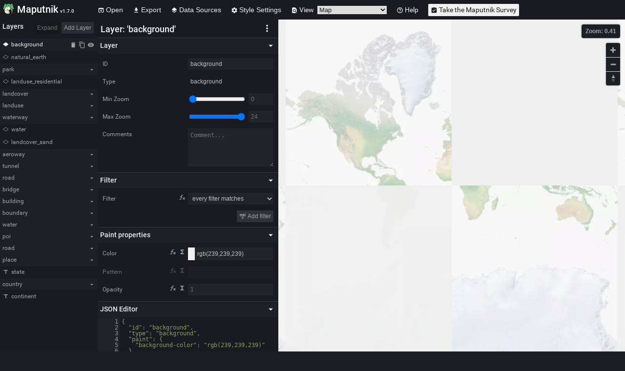

--- FILE ---
content_type: text/html; charset=utf-8
request_url: https://maputnik.github.io/editor/?style=https://api.hamburg.de/datasets/beta/waermeleitfaehigkeit_bis_100m/styles/waermeleitfaehigkeit_bis_100m_style.json
body_size: 1785
content:
<!doctype html>
<html lang="en">
<head>
  <meta charset="utf-8">
  <title>Maputnik</title>
  <meta name="viewport" content="width=device-width, initial-scale=1">
  <link rel="manifest" href="manifest.json">
  <style>
    html {
      background-color: rgb(28, 31, 36);
    }

    .loading {
      text-align: center;
      position: absolute;
      width: 100vw;
      height: 100vh;
      top: 0;
      left: 0;
      display: flex;
      flex-direction: column;
      justify-content: center;
      align-items: center;
    }

    .loading__logo svg {
      width: 200px;
      height: 200px;
    }

    .loading__text {
      font-family: sans-serif;
      color: white;
      font-size: 1.2em;
      padding-bottom: 2em;
    }

  </style>
</head>
<body>
  <!-- TODO: Import dynamically -->
  <!-- From <https://github.com/hail2u/color-blindness-emulation> -->
  <svg
    xmlns="http://www.w3.org/2000/svg"
    version="1.1">
    <defs>
      <filter id="protanopia">
        <feColorMatrix
          in="SourceGraphic"
          type="matrix"
          values="0.567, 0.433, 0,     0, 0
                  0.558, 0.442, 0,     0, 0
                  0,     0.242, 0.758, 0, 0
                  0,     0,     0,     1, 0"/>
      </filter>
      <filter id="protanomaly">
        <feColorMatrix
          in="SourceGraphic"
          type="matrix"
          values="0.817, 0.183, 0,     0, 0
                  0.333, 0.667, 0,     0, 0
                  0,     0.125, 0.875, 0, 0
                  0,     0,     0,     1, 0"/>
      </filter>
      <filter id="deuteranopia">
        <feColorMatrix
          in="SourceGraphic"
          type="matrix"
          values="0.625, 0.375, 0,   0, 0
                  0.7,   0.3,   0,   0, 0
                  0,     0.3,   0.7, 0, 0
                  0,     0,     0,   1, 0"/>
      </filter>
      <filter id="deuteranomaly">
        <feColorMatrix
          in="SourceGraphic"
          type="matrix"
          values="0.8,   0.2,   0,     0, 0
                  0.258, 0.742, 0,     0, 0
                  0,     0.142, 0.858, 0, 0
                  0,     0,     0,     1, 0"/>
      </filter>
      <filter id="tritanopia">
        <feColorMatrix
          in="SourceGraphic"
          type="matrix"
          values="0.95, 0.05,  0,     0, 0
                  0,    0.433, 0.567, 0, 0
                  0,    0.475, 0.525, 0, 0
                  0,    0,     0,     1, 0"/>
      </filter>
      <filter id="tritanomaly">
        <feColorMatrix
          in="SourceGraphic"
          type="matrix"
          values="0.967, 0.033, 0,     0, 0
                  0,     0.733, 0.267, 0, 0
                  0,     0.183, 0.817, 0, 0
                  0,     0,     0,     1, 0"/>
      </filter>
      <filter id="achromatopsia">
        <feColorMatrix
          in="SourceGraphic"
          type="matrix"
          values="0.299, 0.587, 0.114, 0, 0
                  0.299, 0.587, 0.114, 0, 0
                  0.299, 0.587, 0.114, 0, 0
                  0,     0,     0,     1, 0"/>
      </filter>
      <filter id="achromatomaly">
        <feColorMatrix
          in="SourceGraphic"
          type="matrix"
          values="0.618, 0.320, 0.062, 0, 0
                  0.163, 0.775, 0.062, 0, 0
                  0.163, 0.320, 0.516, 0, 0
                  0,     0,     0,     1, 0"/>
      </filter>
    </defs>
  </svg>

  <div id="app"></div>
  <div class="loading">
    <div class="loading__logo">
      <!-- replaced by 'html-webpack-inline-svg-plugin' -->
      <svg xmlns="http://www.w3.org/2000/svg" xmlns:xlink="http://www.w3.org/1999/xlink" viewBox="0 0 100 100"><style>@keyframes circle-anim{0%,40%{fill-opacity:0}60%{fill-opacity:1}}</style><g stroke="#000" class="map"><use fill="#4eba6f" xlink:href="#1/map__main"/><use fill="none" xlink:href="#1/map__line1"/><use fill="none" xlink:href="#1/map__line2"/><use fill="none" xlink:href="#1/map__line3"/></g><g class="palette"><use fill="#fff" stroke="#000" xlink:href="#1/palette__main"/><use fill="none" stroke="#000" xlink:href="#1/palette__inner"/><use fill="#f7c44c" stroke-opacity="0" xlink:href="#1/palette__circle5" style="animation-delay:600ms;animation-name:circle-anim;will-change:transform;animation-timing-function:east-in-out;animation-duration:800ms;animation-iteration-count:infinite;animation-direction:alternate"/><use fill="#4eba6f" stroke-opacity="0" xlink:href="#1/palette__circle4" style="animation-delay:500ms;animation-name:circle-anim;will-change:transform;animation-timing-function:east-in-out;animation-duration:800ms;animation-iteration-count:infinite;animation-direction:alternate"/><use fill="#f7c44c" stroke-opacity="0" xlink:href="#1/palette__circle3" style="animation-delay:400ms;animation-name:circle-anim;will-change:transform;animation-timing-function:east-in-out;animation-duration:800ms;animation-iteration-count:infinite;animation-direction:alternate"/><use fill="#4eba6f" stroke-opacity="0" xlink:href="#1/palette__circle2" style="animation-delay:300ms;animation-name:circle-anim;will-change:transform;animation-timing-function:east-in-out;animation-duration:800ms;animation-iteration-count:infinite;animation-direction:alternate"/><use fill="#f7c44c" stroke-opacity="0" xlink:href="#1/palette__circle1" style="animation-delay:200ms;animation-name:circle-anim;will-change:transform;animation-timing-function:east-in-out;animation-duration:800ms;animation-iteration-count:infinite;animation-direction:alternate"/><use fill="#4eba6f" stroke-opacity="0" xlink:href="#1/palette__circle0" style="animation-delay:100ms;animation-name:circle-anim;will-change:transform;animation-timing-function:east-in-out;animation-duration:800ms;animation-iteration-count:infinite;animation-direction:alternate"/></g><g stroke="#000" class="brush"><use fill="#f7c44c" xlink:href="#1/brush__bottom"/><use fill="#fff" xlink:href="#1/brush__top"/></g><defs><circle id="1/palette__inner" cx="41.873" cy="61.901" r="6.389" stroke-width="2.3"/><circle id="1/palette__circle5" cx="54.347" cy="44.56" r="4.336"/><circle id="1/palette__circle4" cx="40.443" cy="41.555" r="4.336"/><circle id="1/palette__circle3" cx="29.651" cy="51.102" r="4.336"/><circle id="1/palette__circle2" cx="25.293" cy="65.836" r="4.336"/><circle id="1/palette__circle1" cx="32.764" cy="79.326" r="4.336"/><circle id="1/palette__circle0" cx="46.669" cy="80.571" r="4.336"/><path id="1/map__main" stroke-linejoin="round" stroke-width="2.366" d="M18.84 7.717l15.44 7.542 15.75-7.762 15.7 7.857L81.005 7.67 96.31 54.052 73.598 62.12 50.93 53.872l-25.1 8.066-22.668-8.066z"/><path id="1/map__line1" stroke-width="1.104" d="M65.556 15.07l7.647 46.838"/><path id="1/map__line2" stroke-width="1.104" d="M50.261 7.422l.717 46.6"/><path id="1/map__line3" stroke-width="1.104" d="M34.011 15.07l-8.603 46.6"/><path id="1/palette__main" stroke-width="2.3" d="M47.352 30.887c7.993.226 16.934 9.725 17.954 15.25 1.02 5.527-.743 11.125-4.298 13.875-3.554 2.75-8.6 2.905-8.723 8.302-.097 4.237 8.457 8.5 8.088 15.653-.406 7.857-15.508 13.15-30.943 6.102-8.556-3.906-14.249-13.653-13.385-26.238C16.833 52.334 22.32 43.658 27.382 39c5.977-5.503 11.977-8.337 19.97-8.112z"/><path id="1/brush__bottom" stroke-linejoin="round" stroke-width="2.3" d="M76.333 89.333c-1.645-9.794-4.375-35.26-4.32-37.887.056-2.627 2.52-4.34 5.36-4.317 2.842.022 5.098 1.87 5.314 4.27.107 1.2-1.576 28.06-2.318 37.844-.332 4.374-3.31 4.413-4.036.09z"/><path id="1/brush__top" stroke-linejoin="round" stroke-width="2.3" d="M77.184 26.428s-5.621 7.02-5.621 11.978c0 4.957 2.206 6.878 5.81 6.878 3.606 0 5.148-1.708 5.29-6.736.142-5.028-5.479-12.12-5.479-12.12z"/></defs></svg>
    </div>
    <div class="loading__text">Loading&hellip;</div>
  </div>
<script type="text/javascript" src="app.8c54efadcc6633a431f7.js"></script></body>
</html>
